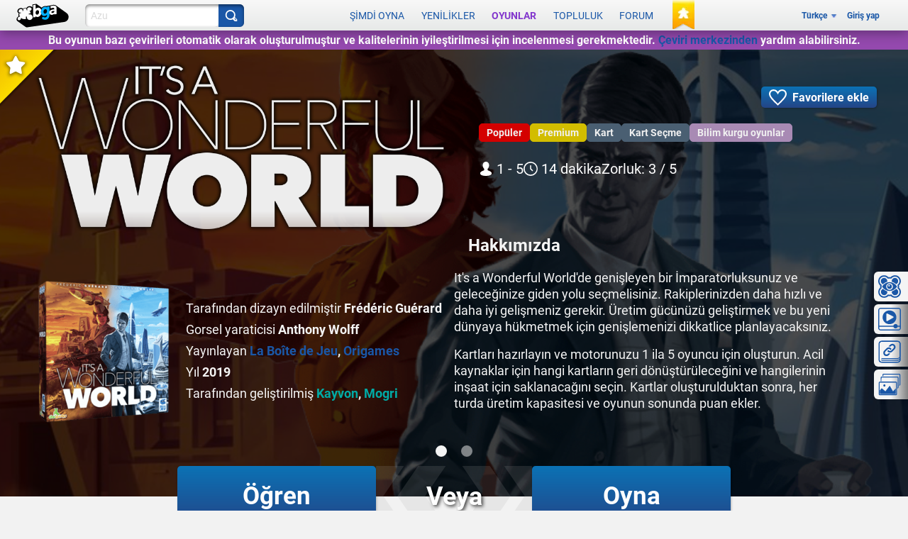

--- FILE ---
content_type: application/javascript
request_url: https://x.boardgamearena.net/data/themereleases/260121-1140/js/modules/layer/nls/ly_metasite_tr.js
body_size: 2467
content:
define('ebg/layer/nls/ly_metasite_tr',{
'dijit/nls/loading':{"loadingState":"Yükleniyor...","errorState":"Üzgünüz, bir hata oluştu","_localized":{}}
,
'dijit/nls/common':{"buttonOk":"Tamam","buttonCancel":"İptal","buttonSave":"Kaydet","itemClose":"Kapat","_localized":{}}
,
'dijit/form/nls/validate':{"invalidMessage":"Girilen değer geçersiz.","missingMessage":"Bu değer gerekli.","rangeMessage":"Bu değer aralık dışında.","_localized":{}}
,
'dijit/form/nls/ComboBox':{"previousMessage":"Önceki seçenekler","nextMessage":"Diğer seçenekler","_localized":{}}
,
'dijit/_editor/nls/commands':{"bold":"Kalın","copy":"Kopyala","cut":"Kes","delete":"Sil","indent":"Girinti","insertHorizontalRule":"Yatay Kural","insertOrderedList":"Numaralı Liste","insertUnorderedList":"Madde İşaretli Liste","italic":"İtalik","justifyCenter":"Ortaya Hizala","justifyFull":"Yasla","justifyLeft":"Sola Hizala","justifyRight":"Sağa Hizala","outdent":"Çıkıntı","paste":"Yapıştır","redo":"Yinele","removeFormat":"Biçimi Kaldır","selectAll":"Tümünü Seç","strikethrough":"Üstü Çizili","subscript":"Alt Simge","superscript":"Üst Simge","underline":"Altı Çizili","undo":"Geri Al","unlink":"Bağlantıyı Kaldır","createLink":"Bağlantı Oluştur","toggleDir":"Yönü Değiştir","insertImage":"Resim Ekle","insertTable":"Tablo Ekle/Düzenle","toggleTableBorder":"Tablo Kenarlığını Göster/Gizle","deleteTable":"Tabloyu Sil","tableProp":"Tablo Özelliği","htmlToggle":"HTML Kaynağı","foreColor":"Ön Plan Rengi","hiliteColor":"Arka Plan Rengi","plainFormatBlock":"Paragraf Stili","formatBlock":"Paragraf Stili","fontSize":"Yazı Tipi Boyutu","fontName":"Yazı Tipi Adı","tabIndent":"Sekme Girintisi","fullScreen":"Tam Ekranı Aç/Kapat","viewSource":"HTML Kaynağını Görüntüle","print":"Yazdır","newPage":"Yeni Sayfa","systemShortcut":"\"${0}\" işlemi yalnızca tarayıcınızda bir klavye kısayoluyla birlikte kullanılabilir. Şunu kullanın: ${1}.","ctrlKey":"ctrl+${0}","appleKey":"⌘${0}","_localized":{}}
,
'dijit/_editor/nls/FontChoice':{"1":"xx-küçük","2":"x-küçük","3":"küçük","4":"orta","5":"büyük","6":"x-büyük","7":"xx-büyük","fontSize":"Boyut","fontName":"Yazı Tipi","formatBlock":"Biçim","serif":"serif","sans-serif":"sans-serif","monospace":"tek aralıklı","cursive":"el yazısı","fantasy":"fantazi","noFormat":"Yok","p":"Paragraf","h1":"Başlık","h2":"Alt Başlık","h3":"Alt Alt Başlık","pre":"Önceden Biçimlendirilmiş","_localized":{}}
,
'dojo/cldr/nls/gregorian':{"dateFormatItem-Ehm":"E a h:mm","days-standAlone-short":["Pa","Pt","Sa","Ça","Pe","Cu","Ct"],"months-format-narrow":["O","Ş","M","N","M","H","T","A","E","E","K","A"],"field-second-relative+0":"şimdi","quarters-standAlone-narrow":["1.","2.","3.","4."],"field-weekday":"Haftanın Günü","dateFormatItem-yQQQ":"y/QQQ","dateFormatItem-yMEd":"dd.MM.y E","field-wed-relative+0":"bu çarşamba","field-wed-relative+1":"gelecek çarşamba","dateFormatItem-GyMMMEd":"G d MMM y E","dateFormatItem-MMMEd":"d MMMM E","eraNarrow":["MÖ","MS"],"field-tue-relative+-1":"geçen salı","days-format-short":["Pa","Pt","Sa","Ça","Pe","Cu","Ct"],"dateTimeFormats-appendItem-Day-Of-Week":"{0} {1}","dateFormat-long":"d MMMM y","field-fri-relative+-1":"geçen cuma","field-wed-relative+-1":"geçen çarşamba","months-format-wide":["Ocak","Şubat","Mart","Nisan","Mayıs","Haziran","Temmuz","Ağustos","Eylül","Ekim","Kasım","Aralık"],"dateTimeFormat-medium":"{1} {0}","dayPeriods-format-wide-pm":"ÖS","dateFormat-full":"d MMMM y EEEE","field-thu-relative+-1":"geçen perşembe","dateFormatItem-Md":"dd/MM","dayPeriods-format-abbr-am":"AM","dateTimeFormats-appendItem-Second":"{0} ({2}: {1})","dayPeriods-format-wide-noon":"noon","dateFormatItem-yMd":"dd.MM.y","field-era":"Miladi Dönem","dateFormatItem-yM":"MM/y","months-standAlone-wide":["Ocak","Şubat","Mart","Nisan","Mayıs","Haziran","Temmuz","Ağustos","Eylül","Ekim","Kasım","Aralık"],"timeFormat-short":"HH:mm","quarters-format-wide":["1. çeyrek","2. çeyrek","3. çeyrek","4. çeyrek"],"dateFormatItem-yQQQQ":"y/QQQQ","timeFormat-long":"HH:mm:ss z","field-year":"Yıl","dateFormatItem-yMMM":"MMM y","dateTimeFormats-appendItem-Era":"{1} {0}","field-hour":"Saat","months-format-abbr":["Oca","Şub","Mar","Nis","May","Haz","Tem","Ağu","Eyl","Eki","Kas","Ara"],"field-sat-relative+0":"bu cumartesi","field-sat-relative+1":"gelecek cumartesi","timeFormat-full":"HH:mm:ss zzzz","dateTimeFormats-appendItem-Week":"{0} ({2}: {1})","field-day-relative+0":"bugün","field-thu-relative+0":"bu perşembe","field-day-relative+1":"yarın","field-thu-relative+1":"gelecek perşembe","dateFormatItem-GyMMMd":"G dd MMM y","dateFormatItem-H":"HH","months-standAlone-abbr":["Oca","Şub","Mar","Nis","May","Haz","Tem","Ağu","Eyl","Eki","Kas","Ara"],"quarters-format-abbr":["Ç1","Ç2","Ç3","Ç4"],"quarters-standAlone-wide":["1. çeyrek","2. çeyrek","3. çeyrek","4. çeyrek"],"dateFormatItem-Gy":"G y","dateFormatItem-M":"L","days-standAlone-wide":["Pazar","Pazartesi","Salı","Çarşamba","Perşembe","Cuma","Cumartesi"],"dayPeriods-format-abbr-noon":"noon","timeFormat-medium":"HH:mm:ss","field-sun-relative+0":"bu pazar","dateFormatItem-Hm":"HH:mm","field-sun-relative+1":"gelecek pazar","quarters-standAlone-abbr":["Ç1","Ç2","Ç3","Ç4"],"eraAbbr":["MÖ","MS"],"field-minute":"Dakika","field-dayperiod":"ÖÖ/ÖS","days-standAlone-abbr":["Paz","Pzt","Sal","Çar","Per","Cum","Cmt"],"dateFormatItem-d":"d","dateFormatItem-ms":"mm:ss","quarters-format-narrow":["1.","2.","3.","4."],"field-day-relative+-1":"dün","dateTimeFormat-long":"{1} {0}","dayPeriods-format-narrow-am":"a","dateFormatItem-h":"a h","dateFormatItem-MMMd":"d MMM","dateFormatItem-MEd":"dd/MM E","dateTimeFormat-full":"{1} {0}","field-fri-relative+0":"bu cuma","field-fri-relative+1":"gelecek cuma","field-day":"Gün","days-format-wide":["Pazar","Pazartesi","Salı","Çarşamba","Perşembe","Cuma","Cumartesi"],"field-zone":"Saat Dilimi","months-standAlone-narrow":["O","Ş","M","N","M","H","T","A","E","E","K","A"],"dateFormatItem-y":"y","dateTimeFormats-appendItem-Day":"{0} ({2}: {1})","field-year-relative+-1":"geçen yıl","field-month-relative+-1":"geçen ay","dateTimeFormats-appendItem-Year":"{1} {0}","dateFormatItem-hm":"a h:mm","dateTimeFormats-appendItem-Hour":"{0} ({2}: {1})","dayPeriods-format-abbr-pm":"PM","days-format-abbr":["Paz","Pzt","Sal","Çar","Per","Cum","Cmt"],"eraNames":["Milattan Önce","Milattan Sonra"],"dateFormatItem-yMMMd":"dd MMM y","days-format-narrow":["P","P","S","Ç","P","C","C"],"field-month":"Ay","days-standAlone-narrow":["P","P","S","Ç","P","C","C"],"dateFormatItem-MMM":"LLL","field-tue-relative+0":"bu salı","dateTimeFormats-appendItem-Quarter":"{0} ({2}: {1})","field-tue-relative+1":"gelecek salı","dayPeriods-format-wide-am":"ÖÖ","dateTimeFormats-appendItem-Month":"{0} ({2}: {1})","dateTimeFormats-appendItem-Minute":"{0} ({2}: {1})","dateFormatItem-EHm":"E HH:mm","field-mon-relative+0":"bu pazartesi","field-mon-relative+1":"gelecek pazartesi","dateFormat-short":"d.MM.y","dateFormatItem-EHms":"E HH:mm:ss","dateFormatItem-Ehms":"E a h:mm:ss","dayPeriods-format-narrow-noon":"n","field-second":"Saniye","field-sat-relative+-1":"geçen cumartesi","dateFormatItem-yMMMEd":"d MMM y E","field-sun-relative+-1":"geçen pazar","field-month-relative+0":"bu ay","field-month-relative+1":"gelecek ay","dateTimeFormats-appendItem-Timezone":"{0} {1}","dateFormatItem-Ed":"d E","field-week":"Hafta","dateFormat-medium":"d MMM y","field-week-relative+-1":"geçen hafta","field-year-relative+0":"bu yıl","field-year-relative+1":"gelecek yıl","dayPeriods-format-narrow-pm":"p","dateTimeFormat-short":"{1} {0}","dateFormatItem-Hms":"HH:mm:ss","dateFormatItem-hms":"a h:mm:ss","dateFormatItem-GyMMM":"G MMM y","field-mon-relative+-1":"geçen pazartesi","field-week-relative+0":"bu hafta","field-week-relative+1":"gelecek hafta","dateFormatItem-yMM":"MM.y","field-day-relative+2":"öbür gün","dateFormatItem-MMMMd":"dd MMMM","field-day-relative+-2":"evvelsi gün","dateFormatItem-yMMMM":"MMMM y","dateFormatItem-MMMMEd":"dd MMMM E","dateFormatItem-mmss":"mm:ss","_localized":{}}
});